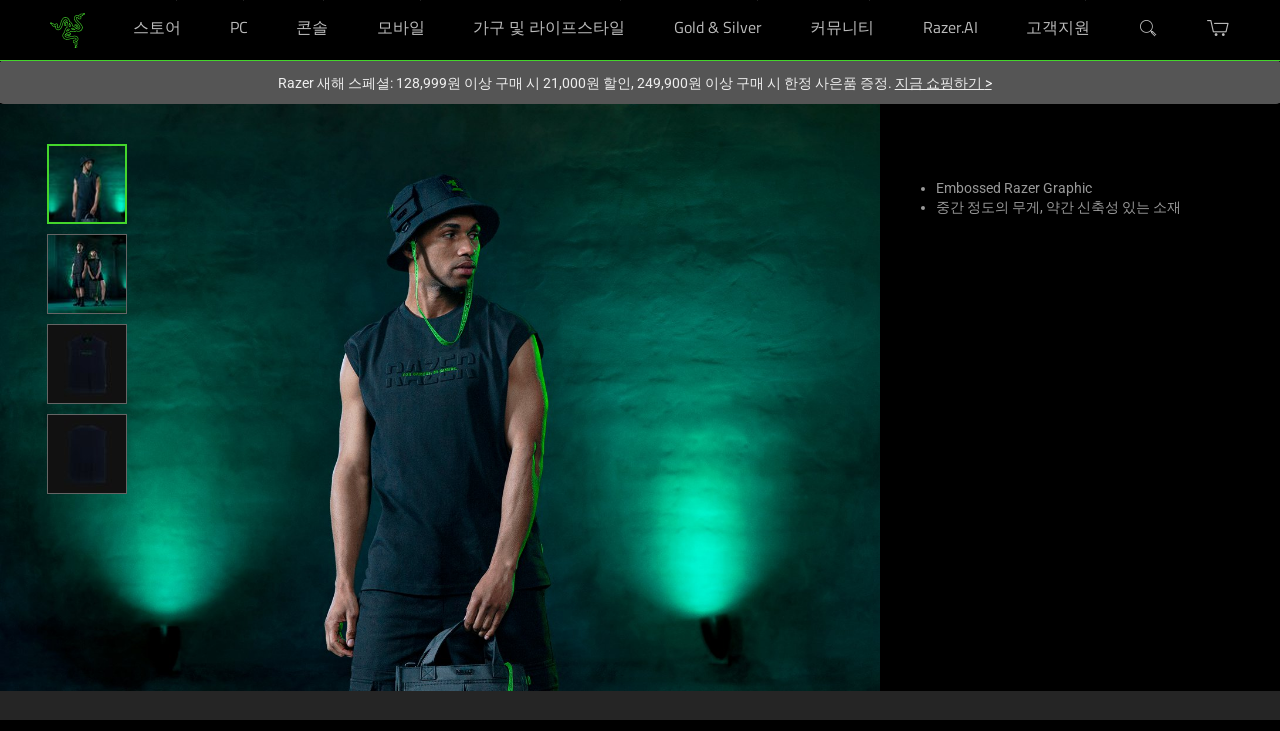

--- FILE ---
content_type: image/svg+xml
request_url: https://assets2.razerzone.com/images/phoenix/razer-ths-logo.svg
body_size: 7985
content:
<svg id="Layer_1" data-name="Layer 1" xmlns="http://www.w3.org/2000/svg" viewBox="0 0 196.01 196.9"><defs><style>.cls-1{fill:#44d62c;}</style></defs><path class="cls-1" d="M152.63,192.12h2.12v.42h-.82v2.51h-.47v-2.51h-.83Z" transform="translate(-1.43 -1.87)"/><path class="cls-1" d="M155.56,192.12h.82l.65,2.3.64-2.3h.82v2.93H158v-2.41H158l-.69,2.29h-.49l-.69-2.29H156v2.41h-.47Z" transform="translate(-1.43 -1.87)"/><path class="cls-1" d="M108.63,56.36c-.57,4.33-2.88,13.47-1.75,19,1.46,7.12,6.92,6.74,8.94,3.23a12.65,12.65,0,0,0,.86-8.82A25.39,25.39,0,0,0,108.63,56.36Zm4.87,20.35c-.68,1.53-2.73,1.53-3.48-1.87-.66-3,.29-8.81.59-11.36a21.86,21.86,0,0,1,3,7A10.57,10.57,0,0,1,113.5,76.71Z" transform="translate(-1.43 -1.87)"/><path class="cls-1" d="M106.86,90a12.64,12.64,0,0,0-8.07,3.66A25.49,25.49,0,0,0,91.2,107.3c4-1.67,13.11-4.25,17.33-8C114,94.49,110.9,90,106.86,90Zm-.34,6.89c-2.26,2.07-7.78,4.15-10.14,5.17a22,22,0,0,1,4.56-6.09,10.61,10.61,0,0,1,5.46-3C108.06,92.73,109.08,94.5,106.52,96.85Z" transform="translate(-1.43 -1.87)"/><path class="cls-1" d="M197,6.76a3.17,3.17,0,0,0-1-1,3.16,3.16,0,0,0-5.36-2.87L188.9,4.69,185.59,6a5.85,5.85,0,0,0-3.41-.12,2.42,2.42,0,0,1-1.41,0,8.16,8.16,0,0,0-4.62.29,7.55,7.55,0,0,0-2.91.52,7.16,7.16,0,0,0-3.37,2.75l-.3.38c-4.55,1.16-6.52,3.68-7.38,5.62a9.15,9.15,0,0,0-.58,1.84,15.79,15.79,0,0,0-2.67-1.61c-5.28-2.42-12.08-1.41-16.92,2.5-5.16,4.17-7.21,10.6-5.64,17.63a30.34,30.34,0,0,0,3.49,8.61c3.58,6.21,9,11.94,14.25,17.48,4.62,4.89,9,9.51,11.49,13.84.16.27.31.54.44.8,3.25,6.17,2.65,10.71-1.78,13.49a11.34,11.34,0,0,1-4.68,1.63c1.57-4.57,2.25-11-1.19-16.94A19.4,19.4,0,0,0,156,71.41c-6.48-7.1-13.36-5.52-16.09-3.69a3.15,3.15,0,0,0-1.2,3.72,3.51,3.51,0,0,0,.22.48A3.17,3.17,0,0,0,142,73.48c2.88-.35,6.06,1.56,7.9,4.76a9.91,9.91,0,0,1-.08,10.21,40.29,40.29,0,0,1-4.4-4.22l-.55-.59-.33-.35c-5.37-5.9-10.64-9.23-15.71-9.92a25.27,25.27,0,0,0-3.33-11.9,35.7,35.7,0,0,0-11.12-12.13A20.2,20.2,0,0,0,112.21,48C110.45,34.7,101.66,27.8,93.77,25.77a22.13,22.13,0,0,0-24.3,9.34c-.46.69-.91,1.42-1.34,2.17-4,6.92-6.29,15-8.51,22.77C57.73,66.68,56,72.94,53.29,78l-.48.86c-1.77,3.06-3.33,4.75-5,5.29a3.35,3.35,0,0,1-3.07-.52c-1.67-1.14-1.27-3.47.21-7.95A28.71,28.71,0,0,0,46,72a9.81,9.81,0,0,0-1.66-7.76,9,9,0,0,0-6.46-3.37c-2.54-.22-6.21.63-9.26,5.91-.26.46-.48.87-.65,1.21a7.68,7.68,0,0,0-5.25-5.09,8.42,8.42,0,0,0-4.34-1.62A2.84,2.84,0,0,1,17,60.83,5.78,5.78,0,0,0,13.44,60l-2.66-2.1L9.6,55.68a3.16,3.16,0,0,0-5.54-.13,3.32,3.32,0,0,0-.42,1.38,3.18,3.18,0,0,0-1.79,1.43,3.42,3.42,0,0,0-.4,1.19A3.16,3.16,0,0,0,3.84,63l2.48.61,2.8,2.2a6,6,0,0,0,1.6,3A2.44,2.44,0,0,1,11.44,70,8.29,8.29,0,0,0,14,73.91a7.66,7.66,0,0,0,1.9,2.25A7.17,7.17,0,0,0,20,77.71l.48.07c3.28,3.35,6.44,3.8,8.55,3.57a8.67,8.67,0,0,0,1.88-.42,16.43,16.43,0,0,0-.05,3.12c.54,5.78,4.81,11.17,10.63,13.41,6.18,2.38,12.78,1,18.08-3.93a30.26,30.26,0,0,0,5.71-7.33c3.58-6.2,5.84-13.77,8-21.08C75.2,58.67,77,52.57,79.51,48.25l.47-.78c3.73-5.9,8-7.65,12.58-5.2a11,11,0,0,1,3.75,3.23C91.57,46.43,85.68,49,82.24,55a19.1,19.1,0,0,0-1.66,3.78c-2.91,9.17,1.9,14.34,4.85,15.79a3.16,3.16,0,0,0,3.92-4.74c-1.75-2.31-1.68-6,.17-9.22a9.92,9.92,0,0,1,8.88-5A40.74,40.74,0,0,1,97,61.5c-.09.27-.17.53-.24.77s-.08.27-.14.46c-2.42,7.61-2.67,13.83-.74,18.57a25.41,25.41,0,0,0-8.64,8.83,35.85,35.85,0,0,0-4.94,15.7,22.13,22.13,0,0,0,0,2.53c-10.66,8.19-12.25,19.25-10,27.1a22.12,22.12,0,0,0,20.23,16.38c.83,0,1.69.07,2.55.07,8,0,16.11-2,24-4,6.69-1.68,13-3.26,18.69-3.47l1,0c3.54,0,5.79.51,7.08,1.67a3.36,3.36,0,0,1,1.09,2.92c-.16,2-2.38,2.83-7,3.79a26.87,26.87,0,0,0-3.7.95,9.78,9.78,0,0,0-5.89,5.31,8.93,8.93,0,0,0,.31,7.28c1.08,2.31,3.65,5.06,9.75,5.06.53,0,1,0,1.37,0a7.91,7.91,0,0,0-2,4.13,7.64,7.64,0,0,0,.17,3,8.33,8.33,0,0,0,.76,4.57,2.68,2.68,0,0,1,.33,1.43,5.83,5.83,0,0,0,1.09,3.45l-.49,3.36-1.37,2.15a3.16,3.16,0,0,0,2.66,4.86,3.13,3.13,0,0,0,1.4-.33,3.15,3.15,0,0,0,2.14.84,3.1,3.1,0,0,0,1.22-.25,3.16,3.16,0,0,0,1.81-3.8l-.72-2.45.51-3.53a5.88,5.88,0,0,0,1.81-2.89,2.48,2.48,0,0,1,.69-1.23,8.23,8.23,0,0,0,2.06-4.15,7.68,7.68,0,0,0,1-2.78,7.2,7.2,0,0,0-.7-4.29c-.06-.14-.13-.31-.18-.46,1.26-4.51.07-7.48-1.18-9.19a8.4,8.4,0,0,0-1.31-1.42,16,16,0,0,0,2.73-1.51c4.74-3.36,7.27-9.76,6.3-15.91-1-6.55-5.57-11.54-12.45-13.7a30.4,30.4,0,0,0-9.2-1.28c-7.16,0-14.84,1.83-22.26,3.6-6.55,1.56-12.74,3-17.73,3l-.91,0c-7-.28-10.6-3.07-10.79-8.29a11.17,11.17,0,0,1,.92-4.87c3.18,3.64,8.38,7.44,15.26,7.44a19.23,19.23,0,0,0,4.11-.45c9.39-2.07,11.46-8.81,11.25-12.09a3.16,3.16,0,0,0-6.06-1c-1.14,2.67-4.38,4.46-8.08,4.46a9.94,9.94,0,0,1-8.8-5.17,40.47,40.47,0,0,1,5.86-1.71l.78-.18.47-.1c7.8-1.71,13.31-4.61,16.45-8.65a25.33,25.33,0,0,0,12,3.06,35.73,35.73,0,0,0,16.07-3.56,23,23,0,0,0,2.22-1.23c12.42,5.15,22.79,1,28.49-4.84A22.11,22.11,0,0,0,182,73.63c-.37-.74-.78-1.5-1.21-2.24-4-6.92-9.82-12.94-15.46-18.76-4.8-5-9.33-9.62-12.35-14.44-.18-.28-.35-.57-.51-.84-1.77-3.07-2.45-5.27-2.09-7a3.36,3.36,0,0,1,2-2.4c1.82-.88,3.64.64,6.78,4.16a28.83,28.83,0,0,0,2.66,2.72,9.8,9.8,0,0,0,7.56,2.45,9,9,0,0,0,6.15-3.91c1.45-2.09,2.55-5.69-.5-11-.26-.46-.51-.85-.71-1.17a7.86,7.86,0,0,0,4.54-.38,7.62,7.62,0,0,0,2.49-1.63,8.3,8.3,0,0,0,3.57-2.94,2.79,2.79,0,0,1,1.08-1,5.84,5.84,0,0,0,2.45-2.66l3.14-1.26,2.55.12a3.16,3.16,0,0,0,3.27-2.7A3.11,3.11,0,0,0,197,6.76ZM191,8.2l-5.37,2.15a2.16,2.16,0,0,1-1.27,2.22c-2.58,1.51-1.62,2.65-4.78,4-.65.27-.1.54-2.09,1.46-1.39.64-3.47-.2-4.53,0s-3.52,1.52-1.67,4.43c.83,1.31,4,5.68,1.59,9.13-2.09,3-5.74,3.63-9.08.84-3-2.52-7.24-10-12.84-7.31-5.81,2.8-4.11,9.28-.69,14.74,7.23,11.52,22.17,21.83,28.88,35.18,8.23,16.37-9.07,35.52-30.07,25.53a18.9,18.9,0,0,1-3.26,2c-9,4.36-20.71,4.68-27.65-1.16-3.24,7.71-14.69,9.71-16.66,10.18a36,36,0,0,0-10,3.4c4,13.22,20.24,11.93,23.82,3.5,0,0,.45,6.78-8.77,8.8C96.92,129.43,90,122,87.91,117.8a14.65,14.65,0,0,0-4,10.57c.21,5.66,3.76,10.94,13.82,11.34,13.64.53,34.84-10,49.29-5.49,13,4.08,12.77,18.7,5.26,24-2.48,1.76-7.07,3-10.06,3.16-1.51.08-1.6.78-1.47,1.18s1,.56,2.29.43c4.79-.46,9.93,2.33,7.65,9.54-.36,1.13,1.28,3,1,4.5-.44,2.15-.82,1.68-.93,2.37-.58,3.39-2,2.69-2.78,5.57a2.12,2.12,0,0,1-1.67,1.73l-.83,5.78.91,3.11L144.84,193l-2.05,2.12,1.74-2.73.83-5.73a2.15,2.15,0,0,1-1.3-2.21c0-3-1.48-2.73-1.06-6.14.09-.69-.41-.35-.21-2.53.13-1.52,1.9-2.9,2.24-3.94s.44-3.8-3-3.66c-1.55.06-6.92.62-8.7-3.18-1.56-3.32-.27-6.79,3.81-8.29,3.68-1.35,12.28-1.26,12.75-7.46.48-6.44-6-8.2-12.42-8-13.59.5-30,8.29-44.91,7.42-18.28-1.06-26.23-25.61-7.07-38.81a18.54,18.54,0,0,1-.09-3.81c.73-10,6.3-20.28,14.83-23.37-5.06-6.66-1.07-17.58-.49-19.51a36.32,36.32,0,0,0,2-10.33c-13.45-3.15-20.45,11.57-15,18.88,0,0-6.09-3-3.23-12,3-9.5,12.87-11.76,17.59-11.48A14.63,14.63,0,0,0,94,39.48c-5-2.65-11.35-2.21-16.73,6.3C70,57.32,68.57,81,57.42,91.2c-10,9.22-22.58,1.72-23.44-7.45-.28-3,1-7.62,2.3-10.28.69-1.36.13-1.78-.28-1.87-.56-.13-1,.57-1.52,1.77-2,4.38-7,7.44-12.09,1.85-.8-.87-3.24-.4-4.38-1.41-1.65-1.46-1.05-1.55-1.59-2-2.64-2.2-1.35-3-3.43-5.19a2.11,2.11,0,0,1-.66-2.31l-4.6-3.61-3.14-.77,3,0L6.8,57.13,8.29,60l4.55,3.58a2.17,2.17,0,0,1,2.56,0c2.59,1.49,3.1.08,5.85,2.15.55.42.51-.19,2.3,1.08,1.25.88,1.56,3.1,2.28,3.91s3.08,2.29,4.68-.77c.72-1.37,2.92-6.3,7.1-5.94,3.66.31,6,3.16,5.27,7.44-.67,3.87-5,11.27.1,14.77,5.32,3.64,10.08-1.07,13.1-6.77,6.36-12,7.82-30.11,16-42.6,10.06-15.3,35.3-9.9,37.14,13.28A19,19,0,0,1,112.61,52c8.29,5.63,14.4,15.59,12.81,24.52,8.31-1,15.77,7.87,17.15,9.34a36,36,0,0,0,7.92,6.92c9.46-10.07.21-23.5-8.87-22.39,0,0,5.64-3.77,12,3.2,6.72,7.37,3.75,17,1.15,21A14.62,14.62,0,0,0,166,92.72c4.79-3,7.59-8.72,2.9-17.63C162.49,63,142.76,49.92,139.46,35.14c-3-13.29,9.8-20.41,18.17-16.56,2.76,1.26,6.12,4.62,7.76,7.13.83,1.27,1.47,1,1.76.69s0-1.13-.78-2.21c-2.79-3.91-2.94-9.76,4.45-11.39,1.15-.25,2-2.61,3.41-3.08,2.08-.71,1.86-.14,2.52-.39C180,8.14,180.06,9.69,183,9a2.12,2.12,0,0,1,2.33.59l5.42-2.18L193,5l-1.54,2.6,2.87.72Z" transform="translate(-1.43 -1.87)"/><path class="cls-1" d="M121.19,92a12.62,12.62,0,0,0,7.21,5.16A25.43,25.43,0,0,0,144,96.92c-3.46-2.66-10.23-9.23-15.57-11C121.56,83.61,119.16,88.53,121.19,92Zm8.13,2.14A10.59,10.59,0,0,1,124,91c-1-1.35,0-3.13,3.36-2.08,2.91.92,7.48,4.66,9.54,6.19A21.75,21.75,0,0,1,129.32,94.17Z" transform="translate(-1.43 -1.87)"/></svg>